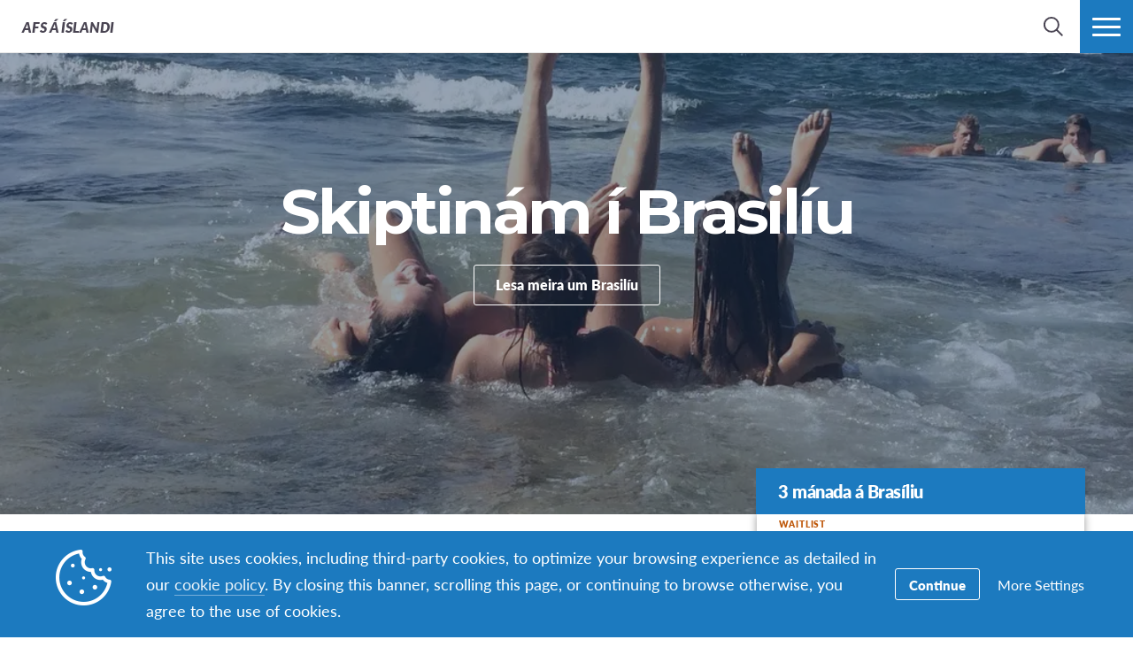

--- FILE ---
content_type: text/html; charset=utf-8
request_url: https://www.google.com/recaptcha/enterprise/anchor?ar=1&k=6LdzS2EmAAAAALUApetspWFR_EdYb-oz7vyPS1zf&co=aHR0cHM6Ly93d3cuYWZzLmlzOjQ0Mw..&hl=en&v=7gg7H51Q-naNfhmCP3_R47ho&size=invisible&anchor-ms=20000&execute-ms=15000&cb=nhq9s047omxw
body_size: 48317
content:
<!DOCTYPE HTML><html dir="ltr" lang="en"><head><meta http-equiv="Content-Type" content="text/html; charset=UTF-8">
<meta http-equiv="X-UA-Compatible" content="IE=edge">
<title>reCAPTCHA</title>
<style type="text/css">
/* cyrillic-ext */
@font-face {
  font-family: 'Roboto';
  font-style: normal;
  font-weight: 400;
  font-stretch: 100%;
  src: url(//fonts.gstatic.com/s/roboto/v48/KFO7CnqEu92Fr1ME7kSn66aGLdTylUAMa3GUBHMdazTgWw.woff2) format('woff2');
  unicode-range: U+0460-052F, U+1C80-1C8A, U+20B4, U+2DE0-2DFF, U+A640-A69F, U+FE2E-FE2F;
}
/* cyrillic */
@font-face {
  font-family: 'Roboto';
  font-style: normal;
  font-weight: 400;
  font-stretch: 100%;
  src: url(//fonts.gstatic.com/s/roboto/v48/KFO7CnqEu92Fr1ME7kSn66aGLdTylUAMa3iUBHMdazTgWw.woff2) format('woff2');
  unicode-range: U+0301, U+0400-045F, U+0490-0491, U+04B0-04B1, U+2116;
}
/* greek-ext */
@font-face {
  font-family: 'Roboto';
  font-style: normal;
  font-weight: 400;
  font-stretch: 100%;
  src: url(//fonts.gstatic.com/s/roboto/v48/KFO7CnqEu92Fr1ME7kSn66aGLdTylUAMa3CUBHMdazTgWw.woff2) format('woff2');
  unicode-range: U+1F00-1FFF;
}
/* greek */
@font-face {
  font-family: 'Roboto';
  font-style: normal;
  font-weight: 400;
  font-stretch: 100%;
  src: url(//fonts.gstatic.com/s/roboto/v48/KFO7CnqEu92Fr1ME7kSn66aGLdTylUAMa3-UBHMdazTgWw.woff2) format('woff2');
  unicode-range: U+0370-0377, U+037A-037F, U+0384-038A, U+038C, U+038E-03A1, U+03A3-03FF;
}
/* math */
@font-face {
  font-family: 'Roboto';
  font-style: normal;
  font-weight: 400;
  font-stretch: 100%;
  src: url(//fonts.gstatic.com/s/roboto/v48/KFO7CnqEu92Fr1ME7kSn66aGLdTylUAMawCUBHMdazTgWw.woff2) format('woff2');
  unicode-range: U+0302-0303, U+0305, U+0307-0308, U+0310, U+0312, U+0315, U+031A, U+0326-0327, U+032C, U+032F-0330, U+0332-0333, U+0338, U+033A, U+0346, U+034D, U+0391-03A1, U+03A3-03A9, U+03B1-03C9, U+03D1, U+03D5-03D6, U+03F0-03F1, U+03F4-03F5, U+2016-2017, U+2034-2038, U+203C, U+2040, U+2043, U+2047, U+2050, U+2057, U+205F, U+2070-2071, U+2074-208E, U+2090-209C, U+20D0-20DC, U+20E1, U+20E5-20EF, U+2100-2112, U+2114-2115, U+2117-2121, U+2123-214F, U+2190, U+2192, U+2194-21AE, U+21B0-21E5, U+21F1-21F2, U+21F4-2211, U+2213-2214, U+2216-22FF, U+2308-230B, U+2310, U+2319, U+231C-2321, U+2336-237A, U+237C, U+2395, U+239B-23B7, U+23D0, U+23DC-23E1, U+2474-2475, U+25AF, U+25B3, U+25B7, U+25BD, U+25C1, U+25CA, U+25CC, U+25FB, U+266D-266F, U+27C0-27FF, U+2900-2AFF, U+2B0E-2B11, U+2B30-2B4C, U+2BFE, U+3030, U+FF5B, U+FF5D, U+1D400-1D7FF, U+1EE00-1EEFF;
}
/* symbols */
@font-face {
  font-family: 'Roboto';
  font-style: normal;
  font-weight: 400;
  font-stretch: 100%;
  src: url(//fonts.gstatic.com/s/roboto/v48/KFO7CnqEu92Fr1ME7kSn66aGLdTylUAMaxKUBHMdazTgWw.woff2) format('woff2');
  unicode-range: U+0001-000C, U+000E-001F, U+007F-009F, U+20DD-20E0, U+20E2-20E4, U+2150-218F, U+2190, U+2192, U+2194-2199, U+21AF, U+21E6-21F0, U+21F3, U+2218-2219, U+2299, U+22C4-22C6, U+2300-243F, U+2440-244A, U+2460-24FF, U+25A0-27BF, U+2800-28FF, U+2921-2922, U+2981, U+29BF, U+29EB, U+2B00-2BFF, U+4DC0-4DFF, U+FFF9-FFFB, U+10140-1018E, U+10190-1019C, U+101A0, U+101D0-101FD, U+102E0-102FB, U+10E60-10E7E, U+1D2C0-1D2D3, U+1D2E0-1D37F, U+1F000-1F0FF, U+1F100-1F1AD, U+1F1E6-1F1FF, U+1F30D-1F30F, U+1F315, U+1F31C, U+1F31E, U+1F320-1F32C, U+1F336, U+1F378, U+1F37D, U+1F382, U+1F393-1F39F, U+1F3A7-1F3A8, U+1F3AC-1F3AF, U+1F3C2, U+1F3C4-1F3C6, U+1F3CA-1F3CE, U+1F3D4-1F3E0, U+1F3ED, U+1F3F1-1F3F3, U+1F3F5-1F3F7, U+1F408, U+1F415, U+1F41F, U+1F426, U+1F43F, U+1F441-1F442, U+1F444, U+1F446-1F449, U+1F44C-1F44E, U+1F453, U+1F46A, U+1F47D, U+1F4A3, U+1F4B0, U+1F4B3, U+1F4B9, U+1F4BB, U+1F4BF, U+1F4C8-1F4CB, U+1F4D6, U+1F4DA, U+1F4DF, U+1F4E3-1F4E6, U+1F4EA-1F4ED, U+1F4F7, U+1F4F9-1F4FB, U+1F4FD-1F4FE, U+1F503, U+1F507-1F50B, U+1F50D, U+1F512-1F513, U+1F53E-1F54A, U+1F54F-1F5FA, U+1F610, U+1F650-1F67F, U+1F687, U+1F68D, U+1F691, U+1F694, U+1F698, U+1F6AD, U+1F6B2, U+1F6B9-1F6BA, U+1F6BC, U+1F6C6-1F6CF, U+1F6D3-1F6D7, U+1F6E0-1F6EA, U+1F6F0-1F6F3, U+1F6F7-1F6FC, U+1F700-1F7FF, U+1F800-1F80B, U+1F810-1F847, U+1F850-1F859, U+1F860-1F887, U+1F890-1F8AD, U+1F8B0-1F8BB, U+1F8C0-1F8C1, U+1F900-1F90B, U+1F93B, U+1F946, U+1F984, U+1F996, U+1F9E9, U+1FA00-1FA6F, U+1FA70-1FA7C, U+1FA80-1FA89, U+1FA8F-1FAC6, U+1FACE-1FADC, U+1FADF-1FAE9, U+1FAF0-1FAF8, U+1FB00-1FBFF;
}
/* vietnamese */
@font-face {
  font-family: 'Roboto';
  font-style: normal;
  font-weight: 400;
  font-stretch: 100%;
  src: url(//fonts.gstatic.com/s/roboto/v48/KFO7CnqEu92Fr1ME7kSn66aGLdTylUAMa3OUBHMdazTgWw.woff2) format('woff2');
  unicode-range: U+0102-0103, U+0110-0111, U+0128-0129, U+0168-0169, U+01A0-01A1, U+01AF-01B0, U+0300-0301, U+0303-0304, U+0308-0309, U+0323, U+0329, U+1EA0-1EF9, U+20AB;
}
/* latin-ext */
@font-face {
  font-family: 'Roboto';
  font-style: normal;
  font-weight: 400;
  font-stretch: 100%;
  src: url(//fonts.gstatic.com/s/roboto/v48/KFO7CnqEu92Fr1ME7kSn66aGLdTylUAMa3KUBHMdazTgWw.woff2) format('woff2');
  unicode-range: U+0100-02BA, U+02BD-02C5, U+02C7-02CC, U+02CE-02D7, U+02DD-02FF, U+0304, U+0308, U+0329, U+1D00-1DBF, U+1E00-1E9F, U+1EF2-1EFF, U+2020, U+20A0-20AB, U+20AD-20C0, U+2113, U+2C60-2C7F, U+A720-A7FF;
}
/* latin */
@font-face {
  font-family: 'Roboto';
  font-style: normal;
  font-weight: 400;
  font-stretch: 100%;
  src: url(//fonts.gstatic.com/s/roboto/v48/KFO7CnqEu92Fr1ME7kSn66aGLdTylUAMa3yUBHMdazQ.woff2) format('woff2');
  unicode-range: U+0000-00FF, U+0131, U+0152-0153, U+02BB-02BC, U+02C6, U+02DA, U+02DC, U+0304, U+0308, U+0329, U+2000-206F, U+20AC, U+2122, U+2191, U+2193, U+2212, U+2215, U+FEFF, U+FFFD;
}
/* cyrillic-ext */
@font-face {
  font-family: 'Roboto';
  font-style: normal;
  font-weight: 500;
  font-stretch: 100%;
  src: url(//fonts.gstatic.com/s/roboto/v48/KFO7CnqEu92Fr1ME7kSn66aGLdTylUAMa3GUBHMdazTgWw.woff2) format('woff2');
  unicode-range: U+0460-052F, U+1C80-1C8A, U+20B4, U+2DE0-2DFF, U+A640-A69F, U+FE2E-FE2F;
}
/* cyrillic */
@font-face {
  font-family: 'Roboto';
  font-style: normal;
  font-weight: 500;
  font-stretch: 100%;
  src: url(//fonts.gstatic.com/s/roboto/v48/KFO7CnqEu92Fr1ME7kSn66aGLdTylUAMa3iUBHMdazTgWw.woff2) format('woff2');
  unicode-range: U+0301, U+0400-045F, U+0490-0491, U+04B0-04B1, U+2116;
}
/* greek-ext */
@font-face {
  font-family: 'Roboto';
  font-style: normal;
  font-weight: 500;
  font-stretch: 100%;
  src: url(//fonts.gstatic.com/s/roboto/v48/KFO7CnqEu92Fr1ME7kSn66aGLdTylUAMa3CUBHMdazTgWw.woff2) format('woff2');
  unicode-range: U+1F00-1FFF;
}
/* greek */
@font-face {
  font-family: 'Roboto';
  font-style: normal;
  font-weight: 500;
  font-stretch: 100%;
  src: url(//fonts.gstatic.com/s/roboto/v48/KFO7CnqEu92Fr1ME7kSn66aGLdTylUAMa3-UBHMdazTgWw.woff2) format('woff2');
  unicode-range: U+0370-0377, U+037A-037F, U+0384-038A, U+038C, U+038E-03A1, U+03A3-03FF;
}
/* math */
@font-face {
  font-family: 'Roboto';
  font-style: normal;
  font-weight: 500;
  font-stretch: 100%;
  src: url(//fonts.gstatic.com/s/roboto/v48/KFO7CnqEu92Fr1ME7kSn66aGLdTylUAMawCUBHMdazTgWw.woff2) format('woff2');
  unicode-range: U+0302-0303, U+0305, U+0307-0308, U+0310, U+0312, U+0315, U+031A, U+0326-0327, U+032C, U+032F-0330, U+0332-0333, U+0338, U+033A, U+0346, U+034D, U+0391-03A1, U+03A3-03A9, U+03B1-03C9, U+03D1, U+03D5-03D6, U+03F0-03F1, U+03F4-03F5, U+2016-2017, U+2034-2038, U+203C, U+2040, U+2043, U+2047, U+2050, U+2057, U+205F, U+2070-2071, U+2074-208E, U+2090-209C, U+20D0-20DC, U+20E1, U+20E5-20EF, U+2100-2112, U+2114-2115, U+2117-2121, U+2123-214F, U+2190, U+2192, U+2194-21AE, U+21B0-21E5, U+21F1-21F2, U+21F4-2211, U+2213-2214, U+2216-22FF, U+2308-230B, U+2310, U+2319, U+231C-2321, U+2336-237A, U+237C, U+2395, U+239B-23B7, U+23D0, U+23DC-23E1, U+2474-2475, U+25AF, U+25B3, U+25B7, U+25BD, U+25C1, U+25CA, U+25CC, U+25FB, U+266D-266F, U+27C0-27FF, U+2900-2AFF, U+2B0E-2B11, U+2B30-2B4C, U+2BFE, U+3030, U+FF5B, U+FF5D, U+1D400-1D7FF, U+1EE00-1EEFF;
}
/* symbols */
@font-face {
  font-family: 'Roboto';
  font-style: normal;
  font-weight: 500;
  font-stretch: 100%;
  src: url(//fonts.gstatic.com/s/roboto/v48/KFO7CnqEu92Fr1ME7kSn66aGLdTylUAMaxKUBHMdazTgWw.woff2) format('woff2');
  unicode-range: U+0001-000C, U+000E-001F, U+007F-009F, U+20DD-20E0, U+20E2-20E4, U+2150-218F, U+2190, U+2192, U+2194-2199, U+21AF, U+21E6-21F0, U+21F3, U+2218-2219, U+2299, U+22C4-22C6, U+2300-243F, U+2440-244A, U+2460-24FF, U+25A0-27BF, U+2800-28FF, U+2921-2922, U+2981, U+29BF, U+29EB, U+2B00-2BFF, U+4DC0-4DFF, U+FFF9-FFFB, U+10140-1018E, U+10190-1019C, U+101A0, U+101D0-101FD, U+102E0-102FB, U+10E60-10E7E, U+1D2C0-1D2D3, U+1D2E0-1D37F, U+1F000-1F0FF, U+1F100-1F1AD, U+1F1E6-1F1FF, U+1F30D-1F30F, U+1F315, U+1F31C, U+1F31E, U+1F320-1F32C, U+1F336, U+1F378, U+1F37D, U+1F382, U+1F393-1F39F, U+1F3A7-1F3A8, U+1F3AC-1F3AF, U+1F3C2, U+1F3C4-1F3C6, U+1F3CA-1F3CE, U+1F3D4-1F3E0, U+1F3ED, U+1F3F1-1F3F3, U+1F3F5-1F3F7, U+1F408, U+1F415, U+1F41F, U+1F426, U+1F43F, U+1F441-1F442, U+1F444, U+1F446-1F449, U+1F44C-1F44E, U+1F453, U+1F46A, U+1F47D, U+1F4A3, U+1F4B0, U+1F4B3, U+1F4B9, U+1F4BB, U+1F4BF, U+1F4C8-1F4CB, U+1F4D6, U+1F4DA, U+1F4DF, U+1F4E3-1F4E6, U+1F4EA-1F4ED, U+1F4F7, U+1F4F9-1F4FB, U+1F4FD-1F4FE, U+1F503, U+1F507-1F50B, U+1F50D, U+1F512-1F513, U+1F53E-1F54A, U+1F54F-1F5FA, U+1F610, U+1F650-1F67F, U+1F687, U+1F68D, U+1F691, U+1F694, U+1F698, U+1F6AD, U+1F6B2, U+1F6B9-1F6BA, U+1F6BC, U+1F6C6-1F6CF, U+1F6D3-1F6D7, U+1F6E0-1F6EA, U+1F6F0-1F6F3, U+1F6F7-1F6FC, U+1F700-1F7FF, U+1F800-1F80B, U+1F810-1F847, U+1F850-1F859, U+1F860-1F887, U+1F890-1F8AD, U+1F8B0-1F8BB, U+1F8C0-1F8C1, U+1F900-1F90B, U+1F93B, U+1F946, U+1F984, U+1F996, U+1F9E9, U+1FA00-1FA6F, U+1FA70-1FA7C, U+1FA80-1FA89, U+1FA8F-1FAC6, U+1FACE-1FADC, U+1FADF-1FAE9, U+1FAF0-1FAF8, U+1FB00-1FBFF;
}
/* vietnamese */
@font-face {
  font-family: 'Roboto';
  font-style: normal;
  font-weight: 500;
  font-stretch: 100%;
  src: url(//fonts.gstatic.com/s/roboto/v48/KFO7CnqEu92Fr1ME7kSn66aGLdTylUAMa3OUBHMdazTgWw.woff2) format('woff2');
  unicode-range: U+0102-0103, U+0110-0111, U+0128-0129, U+0168-0169, U+01A0-01A1, U+01AF-01B0, U+0300-0301, U+0303-0304, U+0308-0309, U+0323, U+0329, U+1EA0-1EF9, U+20AB;
}
/* latin-ext */
@font-face {
  font-family: 'Roboto';
  font-style: normal;
  font-weight: 500;
  font-stretch: 100%;
  src: url(//fonts.gstatic.com/s/roboto/v48/KFO7CnqEu92Fr1ME7kSn66aGLdTylUAMa3KUBHMdazTgWw.woff2) format('woff2');
  unicode-range: U+0100-02BA, U+02BD-02C5, U+02C7-02CC, U+02CE-02D7, U+02DD-02FF, U+0304, U+0308, U+0329, U+1D00-1DBF, U+1E00-1E9F, U+1EF2-1EFF, U+2020, U+20A0-20AB, U+20AD-20C0, U+2113, U+2C60-2C7F, U+A720-A7FF;
}
/* latin */
@font-face {
  font-family: 'Roboto';
  font-style: normal;
  font-weight: 500;
  font-stretch: 100%;
  src: url(//fonts.gstatic.com/s/roboto/v48/KFO7CnqEu92Fr1ME7kSn66aGLdTylUAMa3yUBHMdazQ.woff2) format('woff2');
  unicode-range: U+0000-00FF, U+0131, U+0152-0153, U+02BB-02BC, U+02C6, U+02DA, U+02DC, U+0304, U+0308, U+0329, U+2000-206F, U+20AC, U+2122, U+2191, U+2193, U+2212, U+2215, U+FEFF, U+FFFD;
}
/* cyrillic-ext */
@font-face {
  font-family: 'Roboto';
  font-style: normal;
  font-weight: 900;
  font-stretch: 100%;
  src: url(//fonts.gstatic.com/s/roboto/v48/KFO7CnqEu92Fr1ME7kSn66aGLdTylUAMa3GUBHMdazTgWw.woff2) format('woff2');
  unicode-range: U+0460-052F, U+1C80-1C8A, U+20B4, U+2DE0-2DFF, U+A640-A69F, U+FE2E-FE2F;
}
/* cyrillic */
@font-face {
  font-family: 'Roboto';
  font-style: normal;
  font-weight: 900;
  font-stretch: 100%;
  src: url(//fonts.gstatic.com/s/roboto/v48/KFO7CnqEu92Fr1ME7kSn66aGLdTylUAMa3iUBHMdazTgWw.woff2) format('woff2');
  unicode-range: U+0301, U+0400-045F, U+0490-0491, U+04B0-04B1, U+2116;
}
/* greek-ext */
@font-face {
  font-family: 'Roboto';
  font-style: normal;
  font-weight: 900;
  font-stretch: 100%;
  src: url(//fonts.gstatic.com/s/roboto/v48/KFO7CnqEu92Fr1ME7kSn66aGLdTylUAMa3CUBHMdazTgWw.woff2) format('woff2');
  unicode-range: U+1F00-1FFF;
}
/* greek */
@font-face {
  font-family: 'Roboto';
  font-style: normal;
  font-weight: 900;
  font-stretch: 100%;
  src: url(//fonts.gstatic.com/s/roboto/v48/KFO7CnqEu92Fr1ME7kSn66aGLdTylUAMa3-UBHMdazTgWw.woff2) format('woff2');
  unicode-range: U+0370-0377, U+037A-037F, U+0384-038A, U+038C, U+038E-03A1, U+03A3-03FF;
}
/* math */
@font-face {
  font-family: 'Roboto';
  font-style: normal;
  font-weight: 900;
  font-stretch: 100%;
  src: url(//fonts.gstatic.com/s/roboto/v48/KFO7CnqEu92Fr1ME7kSn66aGLdTylUAMawCUBHMdazTgWw.woff2) format('woff2');
  unicode-range: U+0302-0303, U+0305, U+0307-0308, U+0310, U+0312, U+0315, U+031A, U+0326-0327, U+032C, U+032F-0330, U+0332-0333, U+0338, U+033A, U+0346, U+034D, U+0391-03A1, U+03A3-03A9, U+03B1-03C9, U+03D1, U+03D5-03D6, U+03F0-03F1, U+03F4-03F5, U+2016-2017, U+2034-2038, U+203C, U+2040, U+2043, U+2047, U+2050, U+2057, U+205F, U+2070-2071, U+2074-208E, U+2090-209C, U+20D0-20DC, U+20E1, U+20E5-20EF, U+2100-2112, U+2114-2115, U+2117-2121, U+2123-214F, U+2190, U+2192, U+2194-21AE, U+21B0-21E5, U+21F1-21F2, U+21F4-2211, U+2213-2214, U+2216-22FF, U+2308-230B, U+2310, U+2319, U+231C-2321, U+2336-237A, U+237C, U+2395, U+239B-23B7, U+23D0, U+23DC-23E1, U+2474-2475, U+25AF, U+25B3, U+25B7, U+25BD, U+25C1, U+25CA, U+25CC, U+25FB, U+266D-266F, U+27C0-27FF, U+2900-2AFF, U+2B0E-2B11, U+2B30-2B4C, U+2BFE, U+3030, U+FF5B, U+FF5D, U+1D400-1D7FF, U+1EE00-1EEFF;
}
/* symbols */
@font-face {
  font-family: 'Roboto';
  font-style: normal;
  font-weight: 900;
  font-stretch: 100%;
  src: url(//fonts.gstatic.com/s/roboto/v48/KFO7CnqEu92Fr1ME7kSn66aGLdTylUAMaxKUBHMdazTgWw.woff2) format('woff2');
  unicode-range: U+0001-000C, U+000E-001F, U+007F-009F, U+20DD-20E0, U+20E2-20E4, U+2150-218F, U+2190, U+2192, U+2194-2199, U+21AF, U+21E6-21F0, U+21F3, U+2218-2219, U+2299, U+22C4-22C6, U+2300-243F, U+2440-244A, U+2460-24FF, U+25A0-27BF, U+2800-28FF, U+2921-2922, U+2981, U+29BF, U+29EB, U+2B00-2BFF, U+4DC0-4DFF, U+FFF9-FFFB, U+10140-1018E, U+10190-1019C, U+101A0, U+101D0-101FD, U+102E0-102FB, U+10E60-10E7E, U+1D2C0-1D2D3, U+1D2E0-1D37F, U+1F000-1F0FF, U+1F100-1F1AD, U+1F1E6-1F1FF, U+1F30D-1F30F, U+1F315, U+1F31C, U+1F31E, U+1F320-1F32C, U+1F336, U+1F378, U+1F37D, U+1F382, U+1F393-1F39F, U+1F3A7-1F3A8, U+1F3AC-1F3AF, U+1F3C2, U+1F3C4-1F3C6, U+1F3CA-1F3CE, U+1F3D4-1F3E0, U+1F3ED, U+1F3F1-1F3F3, U+1F3F5-1F3F7, U+1F408, U+1F415, U+1F41F, U+1F426, U+1F43F, U+1F441-1F442, U+1F444, U+1F446-1F449, U+1F44C-1F44E, U+1F453, U+1F46A, U+1F47D, U+1F4A3, U+1F4B0, U+1F4B3, U+1F4B9, U+1F4BB, U+1F4BF, U+1F4C8-1F4CB, U+1F4D6, U+1F4DA, U+1F4DF, U+1F4E3-1F4E6, U+1F4EA-1F4ED, U+1F4F7, U+1F4F9-1F4FB, U+1F4FD-1F4FE, U+1F503, U+1F507-1F50B, U+1F50D, U+1F512-1F513, U+1F53E-1F54A, U+1F54F-1F5FA, U+1F610, U+1F650-1F67F, U+1F687, U+1F68D, U+1F691, U+1F694, U+1F698, U+1F6AD, U+1F6B2, U+1F6B9-1F6BA, U+1F6BC, U+1F6C6-1F6CF, U+1F6D3-1F6D7, U+1F6E0-1F6EA, U+1F6F0-1F6F3, U+1F6F7-1F6FC, U+1F700-1F7FF, U+1F800-1F80B, U+1F810-1F847, U+1F850-1F859, U+1F860-1F887, U+1F890-1F8AD, U+1F8B0-1F8BB, U+1F8C0-1F8C1, U+1F900-1F90B, U+1F93B, U+1F946, U+1F984, U+1F996, U+1F9E9, U+1FA00-1FA6F, U+1FA70-1FA7C, U+1FA80-1FA89, U+1FA8F-1FAC6, U+1FACE-1FADC, U+1FADF-1FAE9, U+1FAF0-1FAF8, U+1FB00-1FBFF;
}
/* vietnamese */
@font-face {
  font-family: 'Roboto';
  font-style: normal;
  font-weight: 900;
  font-stretch: 100%;
  src: url(//fonts.gstatic.com/s/roboto/v48/KFO7CnqEu92Fr1ME7kSn66aGLdTylUAMa3OUBHMdazTgWw.woff2) format('woff2');
  unicode-range: U+0102-0103, U+0110-0111, U+0128-0129, U+0168-0169, U+01A0-01A1, U+01AF-01B0, U+0300-0301, U+0303-0304, U+0308-0309, U+0323, U+0329, U+1EA0-1EF9, U+20AB;
}
/* latin-ext */
@font-face {
  font-family: 'Roboto';
  font-style: normal;
  font-weight: 900;
  font-stretch: 100%;
  src: url(//fonts.gstatic.com/s/roboto/v48/KFO7CnqEu92Fr1ME7kSn66aGLdTylUAMa3KUBHMdazTgWw.woff2) format('woff2');
  unicode-range: U+0100-02BA, U+02BD-02C5, U+02C7-02CC, U+02CE-02D7, U+02DD-02FF, U+0304, U+0308, U+0329, U+1D00-1DBF, U+1E00-1E9F, U+1EF2-1EFF, U+2020, U+20A0-20AB, U+20AD-20C0, U+2113, U+2C60-2C7F, U+A720-A7FF;
}
/* latin */
@font-face {
  font-family: 'Roboto';
  font-style: normal;
  font-weight: 900;
  font-stretch: 100%;
  src: url(//fonts.gstatic.com/s/roboto/v48/KFO7CnqEu92Fr1ME7kSn66aGLdTylUAMa3yUBHMdazQ.woff2) format('woff2');
  unicode-range: U+0000-00FF, U+0131, U+0152-0153, U+02BB-02BC, U+02C6, U+02DA, U+02DC, U+0304, U+0308, U+0329, U+2000-206F, U+20AC, U+2122, U+2191, U+2193, U+2212, U+2215, U+FEFF, U+FFFD;
}

</style>
<link rel="stylesheet" type="text/css" href="https://www.gstatic.com/recaptcha/releases/7gg7H51Q-naNfhmCP3_R47ho/styles__ltr.css">
<script nonce="lKU7zS1XhmY93sus29yQLQ" type="text/javascript">window['__recaptcha_api'] = 'https://www.google.com/recaptcha/enterprise/';</script>
<script type="text/javascript" src="https://www.gstatic.com/recaptcha/releases/7gg7H51Q-naNfhmCP3_R47ho/recaptcha__en.js" nonce="lKU7zS1XhmY93sus29yQLQ">
      
    </script></head>
<body><div id="rc-anchor-alert" class="rc-anchor-alert"></div>
<input type="hidden" id="recaptcha-token" value="[base64]">
<script type="text/javascript" nonce="lKU7zS1XhmY93sus29yQLQ">
      recaptcha.anchor.Main.init("[\x22ainput\x22,[\x22bgdata\x22,\x22\x22,\[base64]/[base64]/[base64]/[base64]/cjw8ejpyPj4+eil9Y2F0Y2gobCl7dGhyb3cgbDt9fSxIPWZ1bmN0aW9uKHcsdCx6KXtpZih3PT0xOTR8fHc9PTIwOCl0LnZbd10/dC52W3ddLmNvbmNhdCh6KTp0LnZbd109b2Yoeix0KTtlbHNle2lmKHQuYkImJnchPTMxNylyZXR1cm47dz09NjZ8fHc9PTEyMnx8dz09NDcwfHx3PT00NHx8dz09NDE2fHx3PT0zOTd8fHc9PTQyMXx8dz09Njh8fHc9PTcwfHx3PT0xODQ/[base64]/[base64]/[base64]/bmV3IGRbVl0oSlswXSk6cD09Mj9uZXcgZFtWXShKWzBdLEpbMV0pOnA9PTM/bmV3IGRbVl0oSlswXSxKWzFdLEpbMl0pOnA9PTQ/[base64]/[base64]/[base64]/[base64]\x22,\[base64]\x22,\x22F0ElWzzDiXc9esKnVjTClsOZwobCg8OGPsK0w4lmbsKLXsKkbXMaDRTDrAZyw5kywpLDusOhEcORXsOTQXJJeAbCtQcDwrbCqU/DpzlNWFMrw55DWMKjw4F9ZxjChcO+T8KgQ8OLGMKTSnJ8fA3DnWDDucOIcsKOY8O6w5bChw7CncK1ajQYLFjCn8KtTBgSNlEOJ8Kcw6DDkw/CvATDlw48woIIwqXDjifCoClNRsOfw6jDvn7DvsKEPQjCpz1gwo/DkMODwoVUwpEoVcOswpnDjsO/[base64]/Dh3wzwo3DqwgMOcO1IsK/[base64]/Doh8Pw5Nifz/CgsKjwoXDjEPCn3XCksKfwqlfw68yw7gEwqk7wrfDhzwNNMOVYsOfw7LCoitRw55hwp0BPsO5wrrCqgjCh8KTPMO9Y8KCwrjDkknDoAJSwozClMOgw5kfwqlOw7fCssOdXjrDnEVvNVTCuj3CqhDCuxFiPhLCj8KeNBx1wrDCmU3Dg8OBG8K/KENrc8O6VcKKw5vCtkvClcKQM8OLw6PCqcK1w4NYKmjClMK3w7Fyw4fDmcOXIMK/bcKawpvDlcOswp0MdMOwb8KjQ8OawqwTw59iSmNRRRnCgcKjF0/DkMOyw4xtw4/DlMOsR1HDpkl9woLCgh4yAV4fIsKvUMKFTWdow73DpndNw6rCjhZiOMKdSxvDkMOqwqwMwplbwpw7w7PClsKNwpnDu0DCuXR9w796TMObQ0zDl8O9P8OcHRbDjDkmw63Cn1HCl8Ojw6rCmWdfFjvClcK0w45RcsKXwod4wq3DrDLDui4Tw4o/[base64]/w5zDhxPCux/DkQEbI8KyAcKjwrzDhH/CnwlFURbDpTQDw411w6pvw4zCpkbDi8ODcBXDvsO9wqlqOsKzwoTDlGbCkMKgw6MGw7RTXcKILcO3F8KGT8KrNMOudmfCmnHDncOdw6fDjXnCgBEEw6xSGF3Dq8KAw57DnMOHRlfDni/DqcKAw53DqSFDYMK0wr55w7jChyfDgMKzwosswrQZLG/[base64]/dMKQIMKXXsOjw6xNwqrDjMOoI8K/dcO+w4pkczR3w5N8wrdscyoFBFfCo8KgakXDn8K4wpDCkRHDhMKgw5vDtDxKXiI3wpbCrsORFTpEwrtzbxEYG0XDtQgUwpPCt8OZHkMbH2MUw4LCjg7ChT/[base64]/[base64]/wo3DqMOiw6/CqUsqwox3wpTCvxjDisKgS1pDw498wqdmMjXDp8OLKUTCrRsPwoR6w5pCVMKwahIWw6LCg8KZGMKGw7Nnw7pkdzclWhrDhURuJsOZfHHDtsOxZMK7fVIbC8OkIMObw4vDrCLDgsOnwrAVwpVeIngCw7XCkCpod8OrwpBkwpfCocK4UkMLw6jCrzR7wr/[base64]/DFvDjEXChkbDlX/[base64]/DtMKQw6MRXsK3JEzCpCQlwoLCk8O6cGdlb8OHP8OoWGzDkMKtJXF0w49nK8KifMKkIHdmNMOmwpbDh1pywpckwqXCi3/CrBTClGADa2nCrcOHwr/[base64]/[base64]/DrSvCsWUEw7pnAMOiY8Khw7/DmRnCuxXDgTbCiRp9KnM1wpsgwp3ClRk4bcO5D8O+wpZ9Ux4fwrYQdnbCmyzDtcOLw7/DqsK3wrEEwqNfw7hzasOrwoYtwqTDssKww61bw7TCosKAS8O4f8OlPcOrNGkEwrIbw55mPMOFwp0rXALDm8OhP8KJQiXChcOjworDmy7Cq8KTw44dwogZwrkSw4fCoQFqP8KAVx8hJcKiwrgpGT4jwo3CgwLCiDx/[base64]/wp3CpMKZw59/b2UbTcOyQkluFHIWw43DqsKbd1FpZnFrPMK6wrVCw7E/w5MowoV7w53CpEEvEMOAw6QeUcOCwpXDiFEMw4vDj37ClMKPbHTCgsOBYw00wrRbw7h6w7VkWMKKccO/eGLCrsO4M8K1XC8CYcOSwqoTw4pQbMO6WSVqwoDCkU8EP8KfFHPDr0rDn8Kjw7bCqnpCP8KALMK+ACvDvcOLLwjCu8OCd0jCr8KXYUXCkMKCAhXCqyHDoSjCnyzDgnHDrh8vwp/Cs8O6bsKsw7shwpNawpnCocOQCHVMCi5YwofDusKTw5UAw5XCvmPCgUEgDELCtMKWXgPDssKrCR/DrcK5bQjDhArDlMOgMw/CrxnDpMKFwo9dWMO2JAxUwqJAwrTDh8KTw7BsIywpw73DiMKsCMOnwrDDncOaw4t3wqgVGRZpEQTDnMKCXnnDjcO/woXCnmrCjTjCisKAIcKJw6xYwovCqyt9BTpVw7rClw7Cm8Kyw4PCrjc/wrsKwqIYZMOHw5XCrsO+M8OgwrFUw6YhwoMHYRRYOgPDjXLDm0fCtMOiMMKhWnQsw45BDsOBSTNaw6bDn8K6R0nCp8KROjlEV8KscMObN2zDt2MOw45CM3XDqiEAC1rCiMKdOsOgw6/Du3gFw50nw78cwrjDpjgdwqXDscO+w6clwoDDtMKGwqw+fsO5wq3DnhEXP8K8H8ODLxMJw6YYbRHDh8KSP8KVwrk3RsKRc1XDpGLCj8OlwqPCscKiwp1eAsKwecKOw5PDr8Kcw7M9w4bDogbDscKAwrAmESMWIU0CwpXDtcOaTsOmUsOyI2nChX/CmMKIw7dWwrcaM8KvCBFnwrrCr8OwBitPayzCmMKNM3jDgBBUYsOkPsKmfhh+w5rDj8OdwoTDtxsfVsOQw57CmsKew4MNw41Mw4NvwqbDkMOScMK/MsO/w71LwoYcPMOsIng0wovCrhcawqPCoGklw6zDuVzCjgoaw6zDt8Kiw59PBXDDocKMwqtcMcOzX8O7w5YtAsKZKRMVK1bCvMK1AMOHYcOkaFFjVcK8NsKaaBd+CAvCt8Osw5pBU8OlTlVLC1JGwr/CpcOxDTjDlXbDqXLDhi3ChsOywqwWFMKKwpfCiTHDgMO3FgXCoHRBdFN9dsK1N8KlSmDCuHV2w5RfO3XDtsKhw6TCsMOjJxoPw5nDqX5PTifDu8Klwr7CsMOnw4fDqsKMw7PDvcKlwodMRzbCt8KLH3o6T8OIwp8Cw7/Du8OYw77Dg2bDosK7w7bCk8Kdwo4MRsKPMm3Dv8OyYMKIGMOSwq/Dmj5zw5J2w4ZxC8KcUkDCksKmw4zDpSDCucO5worDg8ODVx46w6vCu8KWwrLCj0lww45mXsK2w4oGJMOwwqh/wr9YXyBJc0fDsDFZfmpKw4hIworDlcKfwqHDsw1xwrVOwoMdJA8xwobDj8OrdcOeRsKsWcK+bio6wpR6w4zDsG/DiQHCkVYhD8K1wotbJsOFwqIkwr7Dr0/Ctksmwo/DncK4w7HCjMOLF8O2wozDjsKkwq1yYsK9fTR1wpLChMOLwrLCrmoKCCIQEcKtO0bCosKKBgfDscKxw6PDnsKsw4LCocO5dMOswrzDnMOHc8OxfMOWwo0qCFvDuWVQa8Kmw5DClsKwRMKbYsO6w7g2N3nCoBvDkAIfAitcKRdROQAuw6sWwqACwo/CrMOkN8KDw7PConxwMy49RcKuLn7Du8KPwrfDmMKGWiDCusO6dyXDk8K4WinDuyBFw5nCsyg9w6nCqTRreUrDncOqN3JDcXJ0wr/[base64]/XFZ/[base64]/[base64]/EcKQE8KnD8OJAsKaAC7CnsKGw5UYEjDCsAF+wq/[base64]/Ci8KywrMSwqjDr8KkMcOsw4V5w7tjSCk7MRonwrXCocOfXwPDpMOdXMKtCsKDWHrCuMO2w4LDgUUaTgjCksK6XMOYwo0BTh7Dm1h9wr3DnirCoFHDoMOVacOgX0PCnx/CuQrDl8OjwpTCrcOvwqLDqzpzwqrDicKGBsOmwotTUMKBVMOow7oxJsOOw7pOZMOfwq7CsWhXFDLCp8K1ZhdqwrBOwofCvcOiDsKbw6kEw6rCq8O/IUErMcOdPcOewo3CkFzChsOTwrfCp8OtYcKFwonCnsOoSTLCq8KUVsOLw5I/VE5cC8KMw4peK8Ktwr7CmwTClMOMXCjCiS/DrMKfUsKnw6TCusOxw7sww4NYw6syw7BVwoPDqF1Jw63DpsKGaHhrw5Vqwpt1w6w5w6slIMK8woDCkw9yOcKJKMO7w5/DrcKmZCjDuFvDmsO3CMKsJX3DvsOEw43DvMOWeCHCqFoawrxuw4rClF10wrAwQEXDt8KPH8OawqjCohYUw7cPCz/ClijChBcnY8KjCBrCjmTDr1XDhMO8asKcahvDp8OoJ3kqWsOVKFfDscKmFcO/Q8Ocw7ZAdDPCl8KaAMOhAsOBwrnDtsKOw4fDgm7CmgIIP8OpPD3DucKiwqURwo3Cr8KVwpHCuAoHw4UfwqDDtB7Diz5MLwhMMcO6w4PDjsOhJcK3eMKybMOdbWZ8Whx1J8KDwqUvaHrDqMOkwozCqHlhw4/CiFNUAMK7QWjDvcKOw4nDosOMUxlbPcKlX1vCmyYbw4zDgsKNBsO2w7TDiB3CtjjCsXDDnibCmsOnw6HDmcKvw4IzwozDomPDqcKYCy5xw78AwqzCuMOIw73ChcKYwqVGwpvDlsKHE0/CoUPCsFA8P8OUXMKeMXJkPybDv0Ifw5cWwrTDkWZcwoEtw7d+GB/DmsKhwp/CncOsTsOlDcO6KETDhnzCs2XCgMK/AVTCnMOBER9DwrHCrWjDkcKBwpPDmGLDkyx+wrV0bsKZXWkTw51yNiXCmsKBw5hjw5cCSi/[base64]/DicOodMKUwq7DoyJiDjzCncKYw7nCtWLDrcO/eMOAIsOZXhXDkcOuwobDscOZwpLDscK/MQ3DtCptwpkvcsKeFcO+ViPCujI6WRoRwr7CuWQfBCBjI8KoWMOZw7sxwrJMPcOxLgzCjHTDssOFEkvDuis6PMK/[base64]/[base64]/Cr1HCoMKGw7LCqgfDmsOXwp3DtsOFw5Fgw7k2IMOddynCjcK5wrrCj0TCnMOsw73CuAUtOcO9w5jDlBPCtVzChcK3SWfDrQfCtsO5f3DClHgtXsOJwoLDv1cCXDTDsMKCw6IHDQsUwrjCiAHCk1orP3pow4/CmjE8WkVEMAzCjQBdw4zCvG/CnDfCgMKDwofDjnM/wqxRTsOcw4/DucOrwrzDm18uw5pfw5TCmMKXHmg2wrPDsMO6wrPCkgPClcOrBCx/wr1fVwgZw63DmwsAw44Aw4kicMKqdx4XwotLN8O8w48QCsKAw4/DosO8wqRMw4XCqcOjXsKFw5jDlcOXJcOQasKxw5Qwwr/[base64]/woJpw5zCkzwFL8Odw6/Du8Okw5bCrcKbwpPCtV8TwrrCrcOmw7R/VsKkwrhjw7fDgiPCgsKawqLCsGUXw5d+wqLCmzTCh8O/wr9eSMKhw6HCvMOvLwrCqTRpwo/CkHN2TsOGwpE4Rn7DisKcBj7CtMOgT8ONF8OKBcOuJHDCgsOuwoLCn8K8w4PCnCxlw4Rlw4tDwrEoUMKywpcvJ3vCqMKAZX/[base64]/Dj8OdI1HDuMOawoY2aMOnwrbDgBY9w5IOwpfCsMOLw7Yqw5lSLnHCmy9kw6NxwrDCkMO5AX/CmkcKIUvCj8Kzwpsww5/CoQbDlsOHw5/[base64]/bF4Hw7bCukfCjMOxw63CvwzDuTMJw4AjwoDClFoGwoLCmMK9wrPDoUfDoW7DqxrCt1UHw7XDjBczD8KHShHCkMOqH8Kmw4jCijU1RcKJEHvCiFXClSo+w45Ow6PCmSXDh3XDiFfCgRFJTMO3LsKOIcOiUHPDjMOywqxmw5nDiMOGwprCmsOxwonCrMOkwq/DpMOPwpxOZEgtFS7CqMK2PF1awrtlw64AwpXCsjvChsOBPCDCiiLChxfCumllTgHChgp5Who2wrx8w5USayPDocOJw7bDjcOmFjRLw41ZCcKtw5oSw4ZnYsK4w4TCqkslw59jwq/DozVtwoEswoPCqyvCjFzCsMOLwrvCrsKzAcKqw7XDvU15w6oiw546w45FdMOzw6JiMxR8JQ/DqmfCl8OBwqHCgjbDi8OMKC7Dq8Oiw4XCtsKZwoHCtcKjwolnwqJOwrZPQyFSw4cGwokNwqzCpTzCr2JuBA1xwobDtGtrw7LCv8Okwo/[base64]/Dg8KWM8OHVsOzw6/[base64]/DicKtw6QbEsKVwp8tQcKtwq5OA8OQUsOfcsO/JcK8wqHDmn7DpcKSeGxSecOlw65Xwo3CiERfb8KKwrAUFhHCqyUhIjwpWyzDtcKjw6zCrl/DmMKYwoc1w5QawqwCI8OLw7UEw7AYw4/DvFV0HMKxw4I0w5YOwrbCgQsUD37CqcOUZzBRw7jCt8OJwqPCslfDqsKSGjABFmEHwoobwoLDgz/Cn29iwphwdXHCgMKOR8OkfsKCwpDDqMKKwqHDgSjDsls6wqnDqcKswrx5R8K3PUjCqsKmD17DvhNDw7VNw6IFBxHCsFJ/[base64]/woFOw6g3w5wMwqY2B1tsEsKGwoUzw6LCqSkWMiklw43DuEU/w4Ejw5kcwpXCkcOIw7jCsz9gw64dFMKFBMOUd8KafsKeQXvCjy9vKxhCwrrDucOMIsOWPCzDtMKqQsOLw511woLCpmTCgcO+wr/CiRLCpcKSwrPDkVvCiW/CicOLw77DgsKdJ8KEOcKGw71oJcKSwodUwrDCrMK/ZsOMwr3Dl09fw7PDqQsrw6F7woPCpistwqjDh8OWw7F8GMK0a8OZfj7CsEp3e3sNMMKrYMKzw5ouDW/DtzDCvXvCqMOlwpfDsSIpwojDqFnCkAHCu8KRGcOlVcKQwr3DvcOZfcKrw6jCsMKVA8K2w6xDwrgeDMKxLcKVRcOIw48ufG/[base64]/Cq8K3w4zCq8K8w7EnwqHChAlSw6HCrcO7w67Cs8Krw63DnQAlwrhzw5TDqsODwr7Dh2HCrcKDw4VUSH8FAGjCtXpFLU7DkxHDuVd2KsK4w7DDjzfCpwJ0OsK6w7Z1IsK7GRrDr8KMwqNtC8OjIibClsO7wqXDoMORwoLCjS/CmVIfUxQqw7zCqsK6FcKQXUltLMKgw4Rzw4DCrMO/[base64]/DlMKuwr0nwrPDnldfw6EDBSAfW8O/w7wOFsOWMl1Dw7vDisKnwo1Nwosfw5dyX8Okw4jDhMO/HcOTOXhwwrPDuMKuw6/DrhrDnwDDnsKTVsKIGHdewpLCoMKRwoQIL2Iywp7CuFbCtsOUbMK5w6NodAvDmB7CmWRBwq5/Bw5PwrtTw6zDucOCQDbCuwTCssKeQRjCmwLCucOhwrNiwozDvcO2d0fDqExoLyXDqsOFwojDoMONwrhwV8O/[base64]/[base64]/CoT4rKsOOw4rClcKlCyrDmMK4wrQ5w5rChcO/[base64]/IVjDhhteQiHCoMK7w482HsOmwqQQw7PCkwPCkxRxw5bCm8Ojwr8Hw6kWI8Owwo4fJU5RQcKPaQ3DvTTCksOEwr5Ewq1EwrvCiVbClhkmaEsQKsOdw6XCl8OOw6dcaGkhw7k6Hi7DqXQ7dV8Vw6txw5MGJsOzJcOOBSLCtsKeRcOTGMK/TljDiV9BNRsTwpVKwrMpHWA9NXdBw6fCqMO5EMOKw5XDrMO2fsKnwpjCvB4jRMKIwpQKw7pyTX3DuXHCjsKGwqLCr8KswqzDlwtJw5rDk2B0w6oRAHlOQMOxbsKsFMOmwoHDoMKNwrPClMOPI2c0w69hLMOzwo7Cn3glLMOlXsO/GcOewrXCicO2w5HDqnkSa8OqMcKNbkwgwoXCr8OCBcKnO8KxQk0yw4TCqQgHDQwtwpjCkw/[base64]/wovDnsKXwr1gwqkuQMKQcWDDiVfDuMKXwrvChcK8wrB7wrTCvnHCpAXCk8Kgw51tV29dKnrChmrCnibCl8K/wpzDv8OkLMOFTsOHwrkHXMKVwqNjw6Flwp4EwpZgOcObw6bCvDHChsKlbHUhCcKwwqTDnwl5wrNve8KNM8OPUW/ChGAXFRDChDBHwpUCWcO0UMKVw4DCqy7DhmfDlcO4fMOTwozCk1nChGrCs2XCoTxiHsK8w7vDnwkdwrscw6rCqXUEICw0BwsKwo7Dux7Dp8O4SzbCn8OvXAMjwp5+w7FawoYjw6/Dig1KwqHDqiTDnMORDknDsysLwovDlz0LZQfDvn9xNMKVSVbChV8Sw7vDqMOuwrY4ZUTCu1MTBcKMPsOdwq/[base64]/[base64]/Cr8KWXMO0woJbR8Kzw6JpB8OIw4ZLLxPCrEXCpADCvcKpSMOpw5LDuh5cw605w70wwp9Cw5Bew7h/wqcvwpzCtgLCqhrClwPCpnx0wpcuHMOgw4FhJCcePQRGwpBQwqhAw7LCinBDMcOmSMKUAMKFw6LCgSdJGsOsw7jCo8Kgw7PCvcKLw7/DgW52wq03MSLCt8KdwrZfJsK+RVh4wqkkS8OVwpHCi24cwqbCpjjDqMOaw7dLFTPDiMK3wrg0XBTDl8OKCsOpYsOEw7Uxw4QSBBLDmcOZAMOvHcOoNEDDtl0qw5PCg8ObFh/CoGTCkHdOw7vChzcpJMOkDMOtwpPCuGMBwrzDokLDrXnCh2PCrVrCuWnDisKSwpBWZMKWfSfDiTjDosOqAMOWDyDDg2rDvWDDqSrDncK8HR54woV6w7/DvMK+wrDDpXzCr8Oww6rClcOeQCfCvSTDhMOjPcKiR8ONR8O2dcKNw7fCqsO3w7htR2rCnwjCoMOFT8KswqbCn8ORH2k8XsO/[base64]/[base64]/w5vCkl5ZE8Ouw7vDiB7Cm0Fpw4t9w6LDicK5DXhlw4Rfw7HDgcOow6IXKTHDsMOIRsONLsKdXTshEH9LC8Kcw5EnVFDCuMKubMOdOsK5wrnCnMOkw7BwMsOPLsKaPjESdMKmRcKrG8KlwrcIEMO9w7bDicO7f27DgF7DtcK8McKawpEsw6/Ds8O4wqDChcKfC0fDgsOAATTDuMO1w4PClsKwH2nCm8KLecKjwq8LwoHDgsOjFBHDu1lgScOEwqXCiifDpFBdTSHDtsOWHCLCp3bCpMO4OiY9GD3Dih/CkMKgYhbDq3fDhMOxScKFw4UUw7DDpcOJwox/w4XDtA9Bw77CoxLCsj/DmMOVw5wkcSrCs8K4w5DCgRbCssKcC8OdwrcnLMOAAHTCvcKTw4zDn27DnVhOwoNhVlkvagsJwqgHwoXClUdQEcKXw59/[base64]/DicK6w6jCtFfDmcOlwqNgw4UUS088w7gbCmNnRMK/wpzChzLCtsKvX8Oxwpphw7fCgj4cw6jDu8KwwrAcDMOdTcK3w6Mzw47Dk8KJDMKiNFUfw48ww4vCtMOoMMKEworCh8K8wqnCigsHZcKow600VAlYworCshXDshzCrsKiV1vCoSvCscKiLBVcZTgnVcKHw4pdwohgJCvDhHBJw6HCiCBCwoDClC7DssOvZhlpwqg/XlE6w6hAasKNcMK7w4dGMcOVBgrCmU1cFCDDj8OQA8KoCUwOTgjCrsOKNETCq3/CjH7DrWkjwr/CvcO8esO3w6PDqcOvw6nCgE0uw4LDqAXDvzfDny59w5oQwqPDicO1wojDmMONSsKhw7zDuMOHwrLDplxiYxDCu8KZUsO9woJ8cmZMw5t2JEHDiMOHw6/Dt8OyNWPCpiXDhlDChcK7wqtCETHCgcOUw7xBwoLDnkEkc8O5w64WHzDDrGRlwqLCs8OeZMKnD8OGw58TYsK1w7TDqsO7w6dKNsKQw5TCgQ1oWMKewofCmk/Cg8OUV2YRasOeNcKnw4Z0BcK5woMsRmMvw7UuwqJ7w4/[base64]/DMOIScOsDCBgCGFxwoYGJMKLYsKMSMOfwpbDmcOKw4Iqwr/DoysQw55yw7nCo8KbasKvKlwgwqjCowEOUVVfRioFw5leRsOCw6PDvmjDvHnCtBgmBcKUYcK3wrrDt8K/CE3Dl8K2WCbDocO7CcOhNgwJZcO4wq7DpMKcwrrCgELCqMO0TcKIw6DDlcKsYsKGHcKzw6hTFWYZw5TCnGbCpcOGS1fDk1rDq24Yw6zDkR5IC8KEwpTCkkfCoillw4ExwpzCiErCmjnDiF/DqsOOCMOzw4lyVMOkMxLDhcKBw6DDqicgBMOiwrzCulrCoHtvOcK5UCnCncKfIl3Cj3bCn8OjTcOOwpYiFAHCqmfCrxIewpPDolTDmMO5wqpfOhhKaRttKRlQEsOjw54mfHPCl8OFw4nDkMOww63DllXCvMK5w6/DsMOwwqkKRlXCoXNCw6XDvcOSSsOMw7XDtSLCpGkDwo0XwoJ6a8OwwojCm8OOdjVyIjfDgjUNwqjDv8Klw4hHZ3/DqE0jw4VDYMOhwoHCgnQTw6t8fcO8wpJBwrQ5Vi9twq8VMT8KFi/CqMOMw4Mrw7fDj11CJMO/[base64]/CtxUcwrRDUcObw6nCisKFw5zDvcO5w4A0wp04w7bDn8KDLsKhwp3DhVlkTDLDncOrw6JJw7ojwr8fwrfDrB8RcRtHCBxNW8KhDMOHSsKhw5/CssKJNcO5w5dMwoBcw7MuBlvCugs+dAbCjDfCgsKDw77Dhi1IWsOJw6TClsKXZsOMw6vCuUltw7/CnmU6w4J8OcKkNlnCsVFYXcK8BsK2BMKsw5kzwosFXMOJw43ClMOOYnbDiMOOw5jCtcKew5cHwqtjeUMKwrnDhFwbKsKVR8KMUsOfw4wleybCuWZ6J2d9wrrCqcKXw7J3aMKpMTFsPBs2Q8OnXC4QK8O0XMOMSyQUZ8K2woHCqcOOwqrDhMKSMEbCs8KVw4HDg20/w7xDwpXDuiPDoVLDsMOFw5vCi1kHTUxSwrhUOSLDjXfCknBNJkpJF8K0dMKuwprCv2IwDB/Cg8Ksw7/[base64]/[base64]/[base64]/wp5uw77CqRRudsOCw6NmVMKSaDYBw5YOU8KNw40uwrB6PkkEYsOzwqIRVGHCqcK0MMKKwroTDcO/w5hTNHvDglPCvTLDnCrDtUhuw6J+QcO6wpUUw50ldkHDjMKIVcOWw6TCjFLDniliw7fDrEXDlmvCjsOQw4LCvjIqXXLDmsOOwrNcwpR5UcKHLXbDocKmw7HDoEA/Ok/ChsOtw45pOmTCg8OcwqllwqfDrMO/f1pHVMKdw4hwwrzDqMOMJcKIwqXCp8KXw40YYX9mw4DCjibCn8OHwqvCocK6FMOgwoDCmApew7PChWkYwr/Cs3o8wq4GwoXDg34swro2w4PCgMOgWj/DtHPCnQTCgDgww53DvFjDpiTDi0bChMKzw4vDv1sVcsKawqDDhQ17wp7DoQbCggHDpMKqeMKrUHTCkMOvw7jDqEjDmTYBwr4awpXDg8K0IMKBccOLX8OAwrBCw5NhwoY1woY8w4zDj3fDk8K8wrDDsMKIw7LDp8Ocw6tPOg/Drl1bw5AcasOBw6l7CsKneiMLwoo/wrAvw7rDpnvDmyjDi1/DonA/XQJTKsK0fQvCnsOkwrteC8OVGMO/[base64]/Ck8KGwrcGEcKBwojDrMKDHQTDrsK3anPCmCI0wqbDpDtaw4JPw4kaw5w5w6/[base64]/[base64]/VcKYQE/[base64]/[base64]/[base64]/[base64]/w6Z8w4jDoy5GL0A3KsKgICdqTcKhKjzDhQh/SnsRwpvCg8OCw5XCqMOhRsOQfcKkUSBAw5dawrfCgHQSWcKCdX3DtmzCjMKAEkLCgMKUA8O/fFBHF8OjAcO+IWTDtiNnwq8VwrwtWcOEw7LCmMOZwqzChcOPw44pwoRnw7/CpUPClMOZwr7CvBPCosOCwpoGUMKwFjLCicKPAMK3dMKRwqvCoDjCucK8c8KkHnYrwqrDkcKhw480LMK7w7XCnk3Du8KmM8Oaw5pfw5XCjMOXwrnChwEtw486w7jDscO7JsKCw6bCpsKIYsO0GihHw4tpwpNXwr/DuSbCicOXLhU8w6nDgcKocRoKw5LCoMOnw4U4wr/DmMObw6XDlSY9bgjClQ0rwrHDr8OUJB3ClMO4WsK1JcOYwrrCmRFswq7ClE8qG3jDvsO3e0pJbDVjwqh3w6VYMsKYTMKcfRwGO1vCq8KAVjpwwokXw68wTsOMXkcRwrrDrCFuw5TCunlqw6/Cq8KJWRZdVGEbJgM+woHDq8Ojwppnwp7Di0TDp8KdNMK/ClzDk8KmWMKswpjCmj/Ck8OUQcKcS3rCuxjDlcOtejXDgnjDpcKxS8OuGlEEPUNFIF/CtsKhw609woN2NiVPw5nCr8OJw4PDi8KGwoDCqTMZD8O3Ez/ChzBdw4nCs8ORbMO4w6PDghXDjsKWwoh3HsK9w7fDsMOkaT0jZcKQwr7DoncaPR9Bw7rDt8K9w7E7bjXCjsKRw6bDn8K9wqnCoh8Fw6kiw5bDsBzDrsOAX2tvKDdGw60fTsOsw7AvdFrDlcK+wr/CiF50F8KCHMKhw4p5w5Y2IcOMJ3rDvHMzQcOKwolYwptFH04iwpkBTQnCrzDDqsKtw5VLN8KfX2/DnsOBw73ClRTCr8OLw7DCncOTY8OXL2vCpcK5w57CoEQae0vDhm/Dih/Ds8KkenVsRMOTEsOfLnwIEituw54VYCnCq2txIVt9L8OcdyTCkcOdwofDm3dEHsOcExTCghvDmsKCKGhbwrxgN3/ChmEww7XCjyvDjMKIaxjCqcOAw6Y/H8OwJ8O3bHfCqz4PwpzDnxLCo8K9w7jDt8KmOmdqwp1Ww6gqKMKcU8O/wovCvlVMw7PDsgFAw53DnF/[base64]/CtR/CoioXGEUnwqXCgUPDlXzDo0NkHQRPw7bCs1zDr8OBwo88w5VzR35Rw6waOXp3LMOhw7khw4c1wrRdwpjDhMKww5bDgjTDlQ/Dm8ORS290HXzCqcO0woPDqlLDoQ9VYjTDs8KxWMOUw4pARMKNw7HCvsKkc8KQf8OZwoB2w4New6FRwqzCpG7Cm1QUbMKuw5xhwqw6KlcawrMiwq/DqcKNw6zDnEd3Y8KGw6LCrG5DwpLDvsO0V8KPV1XCpTPDvDnCtcKXelnDtMK2WMODw59ZdS4odiHDncOLSBLDjEAeAGpHKXDDsm/[base64]/OMKmworDmcKdwrfDkTUiw7tvWEFpS8O3w43DqC0RR8OjwqXCgnA7BXjCshgsaMOBU8KCGBfDpMOwTcK/[base64]/P8OpaSsICjPCjcOKw680G0pJwr1nwpDDrCTCuMOuw5/Cp0cAEgd8Cl4Ow5ZJw65ew6MtGsOIRsOqdMKqUX4DLnHCvVlHYsOAbE82wo/CtlZjwrTDhlnDqFzDmsKSwqLCo8OFIsKUVsKxOlDDkXPCocO7w7XDm8K6Cl3CqcOyQsKZwp7DrnvDisK6V8K5Pnp1cCZ/DcKPwonCuFLCu8O+B8O+wobCrjDDg8KQwr0WwoQlw5dJPMOLCiTDr8Opw5PCv8OcwrI2wrMnLTfDsGJfasO3w6nCl0DChsOBM8OaRsKIwoZkwrLChArDr1dCEsKRQMOaK2x/BcKScMOXwoFdFsOxQGHDhMKHwpDCp8KYbzrDq2FUEsKJDVHDgMOLw6YJwqs+CWNaXsKiNMOtw6/ChMOOw6vClcObw5DCjWLDtMK8w6UAQxfCunTCksKgWsOZw6TDt1xHw5LDozAtwpbDjlXCvhMIAsOQwqIMwrcKw7vCisKow7bCt0ghZ3/DlsOIXGt0JcK9wrgzKVXCtMO3w6PCiRNOwrFseEkGwoU2w73CpsKIwqIqwpbCncOHwqJhw4oaw4RAfX/DhQR4LRFaw6wyW2x2EcK2wrjDih13bW4+wpTDhsKdCyYuT1w7w6nCg8KLw6vDtMODwr4AwqHDhMKYwoYLSMKaw4PCucKCwpLDkQ17w7jChcOdd8OPbMKyw6LDl8OnKsOnIzorbDTDiUANw6MnwofDiHbDpjfCvMOpw5rDoQ/DtMOcXh3DjD5qwpUMLsOmNVzDmnzCq1BIBcOgJznCsSJlw4/Ckh4Hw5/CuRfDoFV0wpsBcAAEwr8xwo5BazTDhm5+R8O9w5QuwrDDp8OzP8OyfsKWw5/DlcOeAlNow6fCkcKcw4dtw4bCg0XCmMOqw7lYwosCw7PDisOXw5USUh7Dogghwr49w5LDucOFw7k2KGxWwqRew7DDgS7CkMOhw5oGwrlwwoQoOsOXwr/Dtn98wqYyOntNw5nDqUrCmxN2w6Rgw5PCh1jCt0bDm8OPw4MBKMOUw6DCvBEuPMOvw7wRw75sUsKracKaw4B2VwMhwo4OwrA6agJ2w50tw5x1wq90w7gPIkQ1VQJVw7caCAhHDsO9Rk7DhFROJ2RAw7FmUsKDT0fDoijCp1lyXjTCnMK0woY9XmbCrg/[base64]/ChcO4fxbCrx4OJsKMJGHDo8O2w7FxJMKQw6p7B8KqMMKJw5vDpMKTwr/CqsOPw6ZXZcKIwrMncSs/wrjCj8OYMDJydRZLwogLwqdwXcK3fcOow4FffsKBwoM/w5BDwqTChDMIw6Fuw6AVH3ZIwonChEwRF8OdwqAJw7Qvw4EONcOFw4rCg8Kfw7syfMOILnzDkDXDg8ORwojDpHvDuFPCmMKrw4DDojDDji/ClwPDoMKGw5vCnsKYKcKlw4ENBcKxfsKaEsOLJcKww7xLw5dEwpfCl8K/w5o6SMKow4jDkGZdacKQwqFiwpYnw4VVw6FvU8KFFsOeL8OIAksOeQBjUxrDlR7DtsKNFMKcw7BUdTBmEsOBw63CozLDt0MSHcKEw4XDgMObw4jDq8OYIcOqw5nCsBfDvsK5w7DDgDYBPsKbw5RhwpsbwoFowr0Pwpp/wo02JwJ+BsKgQcKfw7NmIMKlwoHDlMKkw7PDpsKfFcKtODjDncKAQQdDLcOkXj3DqsKBQMO7BSJQK8OLG1UTwqHDqRsrV8K/w5Qvw7/ClsOQwr3DrMK2w4HCr0LCnkPCmMOqLQ44GHI6wrPDilfDuxzDtB7CgMKswoURw4B+wpNgXFQNVw7Cpwd3wo8GwptKw6fCh3bDlgjDjsOvGmsKwqPDn8OCw4TDnQ7CvcOiCcOtwplJw6BeRBQvXMK2w4LChsOAwr7CqcOxIMO/Nk7DilwIw6PCssOsKsO1wrRowrwFD8ONwoMhXTzCv8KvwqdvVcOEImHCicKMcgwma2A8Q2jCoWR/[base64]/DmGVNw7XCisKkRHYOaXjCksKQVMOSwojDlcKxIsK+w4kMF8OudDrDm1bDqMKZbMOZw5rCjsKowrdsXg1dw79cVQjDisO5w41tJm3DjE3CrsKFwqtjQHEjw6vCtQ0Owp8kOwHDqMOTw4nCtHNKw69Nwr/[base64]/Dg8Ozw705w5HDnhBmw5nCv8KvRsKuEyUVV1I1w5DDkQnDulVKUAzDm8OASMK2w5oGw4VVE8KVwqXClSbDhRU8w6w2dcOvB8Orwp/ClFJswrkmZgvDg8KLw5XDmEbDksO6wqdUwrEvFVDCulQec0HCsk/CvsK2K8KJNsK7wrLCqMOlwoZYY8OFwoB8UEzDgMKCBA/[base64]/w78qwqPDtWJzXDNWLsOMwolGwqnCoMKaK8OzworDv8Ogw6TCtsOUdhc4Z8OJKMKjcwMnCULCrSZzwp0WT3XDnMKkJ8OPVsKAw6Q7wrDCpmJMw57CiMKbR8OlKhjDrcKmwr8lVgXCjcOxVm99wpktdcOFw4kAw4/[base64]\\u003d\x22],null,[\x22conf\x22,null,\x226LdzS2EmAAAAALUApetspWFR_EdYb-oz7vyPS1zf\x22,0,null,null,null,1,[21,125,63,73,95,87,41,43,42,83,102,105,109,121],[-1442069,506],0,null,null,null,null,0,null,0,null,700,1,null,0,\[base64]/tzcYADoGZWF6dTZkEg4Iiv2INxgAOgVNZklJNBoZCAMSFR0U8JfjNw7/vqUGGcSdCRmc4owCGQ\\u003d\\u003d\x22,0,0,null,null,1,null,0,0],\x22https://www.afs.is:443\x22,null,[3,1,1],null,null,null,1,3600,[\x22https://www.google.com/intl/en/policies/privacy/\x22,\x22https://www.google.com/intl/en/policies/terms/\x22],\x22U94dS3tkRN5MfZFIW+SL5GkD77O9yXoZRFylbwUzWlE\\u003d\x22,1,0,null,1,1765672169051,0,0,[106,187,246],null,[184,194,35,224],\x22RC--Rbop8fP3fJUbA\x22,null,null,null,null,null,\x220dAFcWeA66dPATodff7j3OO2A2-3uH2e8FENAmAsu4H5zaQrm6fpr0-Y7fSS7XFB2pYMo6rCKmHAPAiLuXEBaXJnGsGgHi1BQISw\x22,1765754969084]");
    </script></body></html>

--- FILE ---
content_type: text/css; charset=utf-8
request_url: https://www.afs.is/wp-content/themes/core/css/dist/print.min.css?ver=12.37.12.11.2025
body_size: 635
content:
/* Core: Print CSS */
*,:after,:before,:first-letter,:first-line{background:transparent!important;box-shadow:none!important;color:#000!important;filter:none!important;text-shadow:none!important}#site-wrap,body{display:block!important;overflow:visible!important}a,a:visited{text-decoration:underline}a[href]:after{content:" (" attr(href) ")"}abbr[title]:after{content:" (" attr(title) ")"}a[href^="#"]:after,a[href^="javascript:"]:after{content:""}blockquote,pre{page-break-inside:avoid}thead{display:table-header-group}.wp-embed,embed,img,object,tr{page-break-inside:avoid}img{max-width:100%!important}article,div,footer,header,p,section{display:block;position:relative}h2,h3,p{orphans:3;widows:3}h2,h3{page-break-after:avoid}table,td,th,tr{border:1px solid #000!important;border-collapse:collapse}.content-wrap,.cw-staggered,.cw-staggered *,.cw-staggered-double,.cw-staggered-double *{max-width:none!important}.content-wrap{padding-left:0;padding-right:0}.cw-standard-pad{padding:.3333in 0}.site-footer,.site-header{display:none}.page-header{display:block;min-height:0!important;padding:2em 0 4em!important}.page-header__title{font-size:30pt!important;line-height:1.2!important}.post-meta__author-avatar a:after{content:""}.context-content dl,.context-content ol,.context-content p,.context-content table,.context-content ul{font-size:12pt;line-height:1.5}.context-content blockquote,.context-content dl,.context-content ol,.context-content ul{margin-left:.3333in;margin-right:.3333in}.post__categories,.related{display:none}.align-right,.alignleft{max-width:33.3333%}